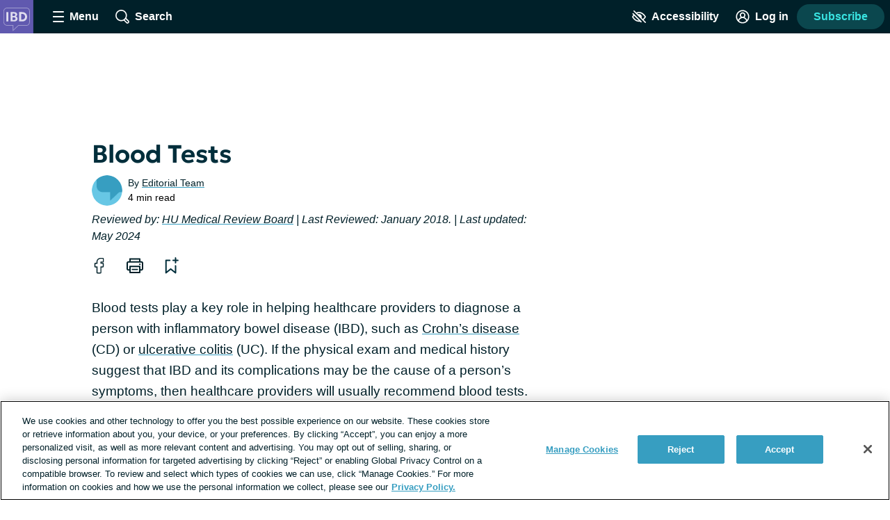

--- FILE ---
content_type: image/svg+xml
request_url: https://inflammatoryboweldisease.net/images/logo_avatar.svg
body_size: 1662
content:
<?xml version="1.0" encoding="UTF-8"?>
<svg width="256px" height="256px" viewBox="0 0 256 256" version="1.1" xmlns="http://www.w3.org/2000/svg" xmlns:xlink="http://www.w3.org/1999/xlink">
    <title>logo_avatar</title>
    <g id="logo_avatar" stroke="none" fill="none" fill-rule="evenodd" stroke-width="1">
        <g id="IBD" transform="translate(-0.5, 0.0742)">
            <polygon id="Fill-1" fill="#6059AF" points="0 256 256 256 256 0 0 0"></polygon>
            <path d="M97.7592458,239.709091 L97.7592458,197.167752 L55.7641266,197.167752 C48.4338209,197.167752 41.036369,194.043776 35.4706532,188.599079 C29.8652013,183.114645 26.6509791,175.782615 26.6509791,168.481616 L26.6509791,85.9754882 C26.6509791,78.6118249 29.8071919,71.6972391 35.5361616,66.5013872 C41.0040458,61.5434343 48.3766734,58.6989899 55.7633508,58.6989899 L203.182976,58.6989899 C210.564741,58.6989899 217.274182,61.5175758 222.075259,66.6375758 C226.765145,71.6386263 229.349279,78.5058047 229.349279,85.9754882 L229.349279,168.481616 C229.349279,176.01224 226.786694,183.10637 222.135596,188.459011 C217.252633,194.074462 210.522505,197.168528 203.182976,197.168528 L142.731636,197.168528 L97.7592458,239.709091 Z M55.7641266,63.506963 C49.5560835,63.506963 43.3613145,65.8962963 38.7661576,70.0621145 C34.0542061,74.3339529 31.4590384,79.9866397 31.4590384,85.9746263 L31.4590384,168.480754 C31.4590384,174.497099 34.1461764,180.576711 38.8325279,185.161094 C43.5088808,189.736253 49.6796013,192.360382 55.7641266,192.360382 L102.566357,192.360382 L102.566357,228.542836 L140.818963,192.360382 L203.183838,192.360382 C209.110626,192.360382 214.552997,189.853996 218.507636,185.302799 C222.398492,180.82616 224.541306,174.853516 224.541306,168.480754 L224.541306,85.9746263 C224.541306,72.9556902 215.558896,63.506963 203.182976,63.506963 L55.7641266,63.506963 Z" id="Fill-2" fill="#FFFFFF" opacity="0.4"></path>
            <g transform="translate(49.2693, 92.5867)" fill="#FFFFFF" fill-rule="nonzero" opacity="0.8">
                <polygon id="Path" points="0 71.68 0 0 15.1552 0 15.1552 71.68"></polygon>
                <path d="M32.6272,71.68 L32.6272,0 L59.3408,0 C66.496,0 72.2357333,1.52746667 76.56,4.5824 C80.8842667,7.63733333 83.0464,12.16 83.0464,18.1504 C83.0464,20.3562667 82.5674667,22.4138667 81.6096,24.3232 C80.6517333,26.2325333 79.3834667,27.9157333 77.8048,29.3728 C76.2261333,30.8298667 74.5088,31.9658667 72.6528,32.7808 C76.5184,34.0736 79.6778667,36.3093333 82.1312,39.488 C84.5845333,42.6666667 85.8112,46.4896 85.8112,50.9568 C85.8112,55.1082667 84.7701333,58.736 82.688,61.84 C80.6058667,64.944 77.6458667,67.36 73.808,69.088 C69.9701333,70.816 65.4165333,71.68 60.1472,71.68 L32.6272,71.68 Z M47.7824,60.3264 L57.8816,60.3264 C61.9648,60.3264 65.0186667,59.5018667 67.0432,57.8528 C69.0677333,56.2037333 70.08,53.7344 70.08,50.4448 C70.08,47.2448 69.0912,44.7786667 67.1136,43.0464 C65.136,41.3141333 62.1568,40.448 58.176,40.448 L47.7824,40.448 L47.7824,60.3264 Z M47.7824,29.7984 L57.216,29.7984 C59.4901333,29.7984 61.4570667,29.4229333 63.1168,28.672 C64.7765333,27.9210667 66.0618667,26.8362667 66.9728,25.4176 C67.8837333,23.9989333 68.3392,22.2933333 68.3392,20.3008 C68.3392,17.4208 67.36,15.2096 65.4016,13.6672 C63.4432,12.1248 60.6378667,11.3536 56.9856,11.3536 L47.7824,11.3536 L47.7824,29.7984 Z" id="Shape"></path>
                <path d="M98.1205333,71.68 L98.1205333,0 L121.979733,0 C129.3056,0 135.755733,1.52 141.330133,4.56 C146.904533,7.6 151.253333,11.8144 154.376533,17.2032 C157.499733,22.592 159.061333,28.8170667 159.061333,35.8784 C159.061333,41.1605333 158.1696,45.9968 156.386133,50.3872 C154.602667,54.7776 152.068267,58.5578667 148.782933,61.728 C145.4976,64.8981333 141.5872,67.3493333 137.051733,69.0816 C132.516267,70.8138667 127.492267,71.68 121.979733,71.68 L98.1205333,71.68 Z M113.275733,57.5744 L120.930133,57.5744 C124.2624,57.5744 127.287467,57.0976 130.005333,56.144 C132.7232,55.1904 135.0688,53.7824 137.042133,51.92 C139.015467,50.0576 140.533333,47.7813333 141.595733,45.0912 C142.658133,42.4010667 143.189333,39.3301333 143.189333,35.8784 C143.189333,31.2405333 142.261333,27.2992 140.405333,24.0544 C138.549333,20.8096 135.950933,18.3402667 132.610133,16.6464 C129.269333,14.9525333 125.376,14.1056 120.930133,14.1056 L113.275733,14.1056 L113.275733,57.5744 Z" id="Shape"></path>
            </g>
        </g>
    </g>
</svg>